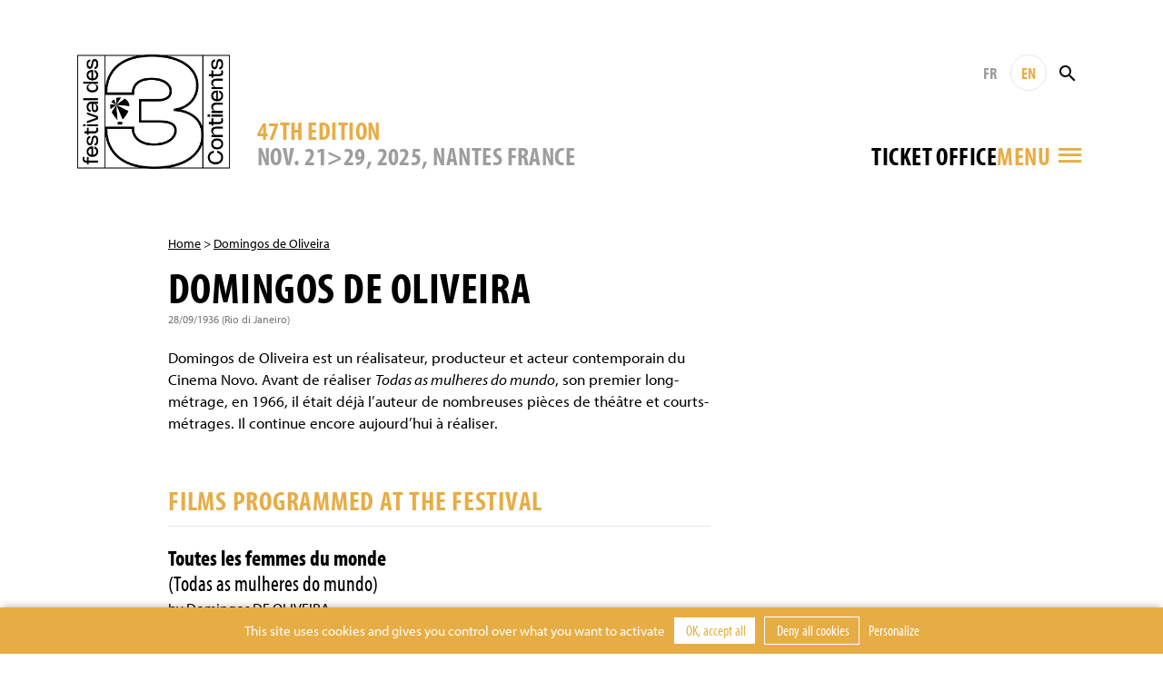

--- FILE ---
content_type: text/html; charset=UTF-8
request_url: https://www.3continents.com/en/individu/domingos-de-oliveira/
body_size: 8777
content:
<!DOCTYPE html>
<html>
<head>
  <meta charset="utf-8">
  <meta name="viewport" content="width=device-width, initial-scale=1, shrink-to-fit=no">
  <link rel="apple-touch-icon" sizes="180x180" href="https://www.3continents.com/apple-touch-icon.png">
  <link rel="icon" type="image/png" sizes="32x32" href="https://www.3continents.com/favicon-32x32.png">
  <link rel="icon" type="image/png" sizes="16x16" href="https://www.3continents.com/favicon-16x16.png">
  <link rel="manifest" href="https://www.3continents.com/site.webmanifest">
  <link rel="mask-icon" href="https://www.3continents.com/safari-pinned-tab.svg" color="#5bbad5">
  <meta name="msapplication-TileColor" content="#ffffff">
  <meta name="theme-color" content="#ffffff">
  <meta name='robots' content='index, follow, max-image-preview:large, max-snippet:-1, max-video-preview:-1' />
	<style>img:is([sizes="auto" i], [sizes^="auto," i]) { contain-intrinsic-size: 3000px 1500px }</style>
	<title>Domingos de Oliveira - Festival des 3 Continents</title>
	<link rel="canonical" href="https://www.3continents.com/en/individu/domingos-de-oliveira/" />
	<meta property="og:locale" content="en_US" />
	<meta property="og:type" content="article" />
	<meta property="og:title" content="Domingos de Oliveira - Festival des 3 Continents" />
	<meta property="og:url" content="https://www.3continents.com/en/individu/domingos-de-oliveira/" />
	<meta property="og:site_name" content="Festival des 3 Continents" />
	<meta property="og:image" content="https://www.3continents.com/wp-content/uploads/facebook-og-default.png" />
	<meta property="og:image:width" content="1200" />
	<meta property="og:image:height" content="630" />
	<meta property="og:image:type" content="image/png" />
	<meta name="twitter:card" content="summary_large_image" />
	<meta name="twitter:image" content="https://www.3continents.com/wp-content/uploads/facebook-og-default.png" />
	<script type="application/ld+json" class="yoast-schema-graph">{"@context":"https://schema.org","@graph":[{"@type":"WebPage","@id":"https://www.3continents.com/en/individu/domingos-de-oliveira/","url":"https://www.3continents.com/en/individu/domingos-de-oliveira/","name":"Domingos de Oliveira - Festival des 3 Continents","isPartOf":{"@id":"https://www.3continents.com/#website"},"datePublished":"2014-07-15T12:55:07+00:00","breadcrumb":{"@id":"https://www.3continents.com/en/individu/domingos-de-oliveira/#breadcrumb"},"inLanguage":"en-US","potentialAction":[{"@type":"ReadAction","target":["https://www.3continents.com/en/individu/domingos-de-oliveira/"]}]},{"@type":"BreadcrumbList","@id":"https://www.3continents.com/en/individu/domingos-de-oliveira/#breadcrumb","itemListElement":[{"@type":"ListItem","position":1,"name":"Accueil","item":"https://www.3continents.com/fr/"},{"@type":"ListItem","position":2,"name":"Domingos de Oliveira"}]},{"@type":"WebSite","@id":"https://www.3continents.com/#website","url":"https://www.3continents.com/","name":"Festival des 3 Continents","description":"Un site utilisant WordPress","publisher":{"@id":"https://www.3continents.com/#organization"},"potentialAction":[{"@type":"SearchAction","target":{"@type":"EntryPoint","urlTemplate":"https://www.3continents.com/?s={search_term_string}"},"query-input":{"@type":"PropertyValueSpecification","valueRequired":true,"valueName":"search_term_string"}}],"inLanguage":"en-US"},{"@type":"Organization","@id":"https://www.3continents.com/#organization","name":"Festival des 3 Continents","url":"https://www.3continents.com/","logo":{"@type":"ImageObject","inLanguage":"en-US","@id":"https://www.3continents.com/#/schema/logo/image/","url":"https://www.3continents.com/wp-content/uploads/logo-fr.png","contentUrl":"https://www.3continents.com/wp-content/uploads/logo-fr.png","width":500,"height":354,"caption":"Festival des 3 Continents"},"image":{"@id":"https://www.3continents.com/#/schema/logo/image/"}}]}</script>
<link rel='dns-prefetch' href='//use.typekit.net' />
<link rel='stylesheet' id='wp-block-library-css' href='https://www.3continents.com/wp-includes/css/dist/block-library/style.min.css' type='text/css' media='all' />
<style id='classic-theme-styles-inline-css' type='text/css'>
/*! This file is auto-generated */
.wp-block-button__link{color:#fff;background-color:#32373c;border-radius:9999px;box-shadow:none;text-decoration:none;padding:calc(.667em + 2px) calc(1.333em + 2px);font-size:1.125em}.wp-block-file__button{background:#32373c;color:#fff;text-decoration:none}
</style>
<link rel='stylesheet' id='wp-components-css' href='https://www.3continents.com/wp-includes/css/dist/components/style.min.css' type='text/css' media='all' />
<link rel='stylesheet' id='wp-preferences-css' href='https://www.3continents.com/wp-includes/css/dist/preferences/style.min.css' type='text/css' media='all' />
<link rel='stylesheet' id='wp-block-editor-css' href='https://www.3continents.com/wp-includes/css/dist/block-editor/style.min.css' type='text/css' media='all' />
<link rel='stylesheet' id='popup-maker-block-library-style-css' href='https://www.3continents.com/wp-content/plugins/popup-maker/dist/packages/block-library-style.css' type='text/css' media='all' />
<style id='global-styles-inline-css' type='text/css'>
:root{--wp--preset--aspect-ratio--square: 1;--wp--preset--aspect-ratio--4-3: 4/3;--wp--preset--aspect-ratio--3-4: 3/4;--wp--preset--aspect-ratio--3-2: 3/2;--wp--preset--aspect-ratio--2-3: 2/3;--wp--preset--aspect-ratio--16-9: 16/9;--wp--preset--aspect-ratio--9-16: 9/16;--wp--preset--color--black: #000000;--wp--preset--color--cyan-bluish-gray: #abb8c3;--wp--preset--color--white: #ffffff;--wp--preset--color--pale-pink: #f78da7;--wp--preset--color--vivid-red: #cf2e2e;--wp--preset--color--luminous-vivid-orange: #ff6900;--wp--preset--color--luminous-vivid-amber: #fcb900;--wp--preset--color--light-green-cyan: #7bdcb5;--wp--preset--color--vivid-green-cyan: #00d084;--wp--preset--color--pale-cyan-blue: #8ed1fc;--wp--preset--color--vivid-cyan-blue: #0693e3;--wp--preset--color--vivid-purple: #9b51e0;--wp--preset--gradient--vivid-cyan-blue-to-vivid-purple: linear-gradient(135deg,rgba(6,147,227,1) 0%,rgb(155,81,224) 100%);--wp--preset--gradient--light-green-cyan-to-vivid-green-cyan: linear-gradient(135deg,rgb(122,220,180) 0%,rgb(0,208,130) 100%);--wp--preset--gradient--luminous-vivid-amber-to-luminous-vivid-orange: linear-gradient(135deg,rgba(252,185,0,1) 0%,rgba(255,105,0,1) 100%);--wp--preset--gradient--luminous-vivid-orange-to-vivid-red: linear-gradient(135deg,rgba(255,105,0,1) 0%,rgb(207,46,46) 100%);--wp--preset--gradient--very-light-gray-to-cyan-bluish-gray: linear-gradient(135deg,rgb(238,238,238) 0%,rgb(169,184,195) 100%);--wp--preset--gradient--cool-to-warm-spectrum: linear-gradient(135deg,rgb(74,234,220) 0%,rgb(151,120,209) 20%,rgb(207,42,186) 40%,rgb(238,44,130) 60%,rgb(251,105,98) 80%,rgb(254,248,76) 100%);--wp--preset--gradient--blush-light-purple: linear-gradient(135deg,rgb(255,206,236) 0%,rgb(152,150,240) 100%);--wp--preset--gradient--blush-bordeaux: linear-gradient(135deg,rgb(254,205,165) 0%,rgb(254,45,45) 50%,rgb(107,0,62) 100%);--wp--preset--gradient--luminous-dusk: linear-gradient(135deg,rgb(255,203,112) 0%,rgb(199,81,192) 50%,rgb(65,88,208) 100%);--wp--preset--gradient--pale-ocean: linear-gradient(135deg,rgb(255,245,203) 0%,rgb(182,227,212) 50%,rgb(51,167,181) 100%);--wp--preset--gradient--electric-grass: linear-gradient(135deg,rgb(202,248,128) 0%,rgb(113,206,126) 100%);--wp--preset--gradient--midnight: linear-gradient(135deg,rgb(2,3,129) 0%,rgb(40,116,252) 100%);--wp--preset--font-size--small: 13px;--wp--preset--font-size--medium: 20px;--wp--preset--font-size--large: 36px;--wp--preset--font-size--x-large: 42px;--wp--preset--spacing--20: 0.44rem;--wp--preset--spacing--30: 0.67rem;--wp--preset--spacing--40: 1rem;--wp--preset--spacing--50: 1.5rem;--wp--preset--spacing--60: 2.25rem;--wp--preset--spacing--70: 3.38rem;--wp--preset--spacing--80: 5.06rem;--wp--preset--shadow--natural: 6px 6px 9px rgba(0, 0, 0, 0.2);--wp--preset--shadow--deep: 12px 12px 50px rgba(0, 0, 0, 0.4);--wp--preset--shadow--sharp: 6px 6px 0px rgba(0, 0, 0, 0.2);--wp--preset--shadow--outlined: 6px 6px 0px -3px rgba(255, 255, 255, 1), 6px 6px rgba(0, 0, 0, 1);--wp--preset--shadow--crisp: 6px 6px 0px rgba(0, 0, 0, 1);}:where(.is-layout-flex){gap: 0.5em;}:where(.is-layout-grid){gap: 0.5em;}body .is-layout-flex{display: flex;}.is-layout-flex{flex-wrap: wrap;align-items: center;}.is-layout-flex > :is(*, div){margin: 0;}body .is-layout-grid{display: grid;}.is-layout-grid > :is(*, div){margin: 0;}:where(.wp-block-columns.is-layout-flex){gap: 2em;}:where(.wp-block-columns.is-layout-grid){gap: 2em;}:where(.wp-block-post-template.is-layout-flex){gap: 1.25em;}:where(.wp-block-post-template.is-layout-grid){gap: 1.25em;}.has-black-color{color: var(--wp--preset--color--black) !important;}.has-cyan-bluish-gray-color{color: var(--wp--preset--color--cyan-bluish-gray) !important;}.has-white-color{color: var(--wp--preset--color--white) !important;}.has-pale-pink-color{color: var(--wp--preset--color--pale-pink) !important;}.has-vivid-red-color{color: var(--wp--preset--color--vivid-red) !important;}.has-luminous-vivid-orange-color{color: var(--wp--preset--color--luminous-vivid-orange) !important;}.has-luminous-vivid-amber-color{color: var(--wp--preset--color--luminous-vivid-amber) !important;}.has-light-green-cyan-color{color: var(--wp--preset--color--light-green-cyan) !important;}.has-vivid-green-cyan-color{color: var(--wp--preset--color--vivid-green-cyan) !important;}.has-pale-cyan-blue-color{color: var(--wp--preset--color--pale-cyan-blue) !important;}.has-vivid-cyan-blue-color{color: var(--wp--preset--color--vivid-cyan-blue) !important;}.has-vivid-purple-color{color: var(--wp--preset--color--vivid-purple) !important;}.has-black-background-color{background-color: var(--wp--preset--color--black) !important;}.has-cyan-bluish-gray-background-color{background-color: var(--wp--preset--color--cyan-bluish-gray) !important;}.has-white-background-color{background-color: var(--wp--preset--color--white) !important;}.has-pale-pink-background-color{background-color: var(--wp--preset--color--pale-pink) !important;}.has-vivid-red-background-color{background-color: var(--wp--preset--color--vivid-red) !important;}.has-luminous-vivid-orange-background-color{background-color: var(--wp--preset--color--luminous-vivid-orange) !important;}.has-luminous-vivid-amber-background-color{background-color: var(--wp--preset--color--luminous-vivid-amber) !important;}.has-light-green-cyan-background-color{background-color: var(--wp--preset--color--light-green-cyan) !important;}.has-vivid-green-cyan-background-color{background-color: var(--wp--preset--color--vivid-green-cyan) !important;}.has-pale-cyan-blue-background-color{background-color: var(--wp--preset--color--pale-cyan-blue) !important;}.has-vivid-cyan-blue-background-color{background-color: var(--wp--preset--color--vivid-cyan-blue) !important;}.has-vivid-purple-background-color{background-color: var(--wp--preset--color--vivid-purple) !important;}.has-black-border-color{border-color: var(--wp--preset--color--black) !important;}.has-cyan-bluish-gray-border-color{border-color: var(--wp--preset--color--cyan-bluish-gray) !important;}.has-white-border-color{border-color: var(--wp--preset--color--white) !important;}.has-pale-pink-border-color{border-color: var(--wp--preset--color--pale-pink) !important;}.has-vivid-red-border-color{border-color: var(--wp--preset--color--vivid-red) !important;}.has-luminous-vivid-orange-border-color{border-color: var(--wp--preset--color--luminous-vivid-orange) !important;}.has-luminous-vivid-amber-border-color{border-color: var(--wp--preset--color--luminous-vivid-amber) !important;}.has-light-green-cyan-border-color{border-color: var(--wp--preset--color--light-green-cyan) !important;}.has-vivid-green-cyan-border-color{border-color: var(--wp--preset--color--vivid-green-cyan) !important;}.has-pale-cyan-blue-border-color{border-color: var(--wp--preset--color--pale-cyan-blue) !important;}.has-vivid-cyan-blue-border-color{border-color: var(--wp--preset--color--vivid-cyan-blue) !important;}.has-vivid-purple-border-color{border-color: var(--wp--preset--color--vivid-purple) !important;}.has-vivid-cyan-blue-to-vivid-purple-gradient-background{background: var(--wp--preset--gradient--vivid-cyan-blue-to-vivid-purple) !important;}.has-light-green-cyan-to-vivid-green-cyan-gradient-background{background: var(--wp--preset--gradient--light-green-cyan-to-vivid-green-cyan) !important;}.has-luminous-vivid-amber-to-luminous-vivid-orange-gradient-background{background: var(--wp--preset--gradient--luminous-vivid-amber-to-luminous-vivid-orange) !important;}.has-luminous-vivid-orange-to-vivid-red-gradient-background{background: var(--wp--preset--gradient--luminous-vivid-orange-to-vivid-red) !important;}.has-very-light-gray-to-cyan-bluish-gray-gradient-background{background: var(--wp--preset--gradient--very-light-gray-to-cyan-bluish-gray) !important;}.has-cool-to-warm-spectrum-gradient-background{background: var(--wp--preset--gradient--cool-to-warm-spectrum) !important;}.has-blush-light-purple-gradient-background{background: var(--wp--preset--gradient--blush-light-purple) !important;}.has-blush-bordeaux-gradient-background{background: var(--wp--preset--gradient--blush-bordeaux) !important;}.has-luminous-dusk-gradient-background{background: var(--wp--preset--gradient--luminous-dusk) !important;}.has-pale-ocean-gradient-background{background: var(--wp--preset--gradient--pale-ocean) !important;}.has-electric-grass-gradient-background{background: var(--wp--preset--gradient--electric-grass) !important;}.has-midnight-gradient-background{background: var(--wp--preset--gradient--midnight) !important;}.has-small-font-size{font-size: var(--wp--preset--font-size--small) !important;}.has-medium-font-size{font-size: var(--wp--preset--font-size--medium) !important;}.has-large-font-size{font-size: var(--wp--preset--font-size--large) !important;}.has-x-large-font-size{font-size: var(--wp--preset--font-size--x-large) !important;}
:where(.wp-block-post-template.is-layout-flex){gap: 1.25em;}:where(.wp-block-post-template.is-layout-grid){gap: 1.25em;}
:where(.wp-block-columns.is-layout-flex){gap: 2em;}:where(.wp-block-columns.is-layout-grid){gap: 2em;}
:root :where(.wp-block-pullquote){font-size: 1.5em;line-height: 1.6;}
</style>
<link rel='stylesheet' id='wp-smart-crop-renderer-css' href='https://www.3continents.com/wp-content/plugins/wp-smartcrop/css/image-renderer.css' type='text/css' media='all' />
<link rel='stylesheet' id='adobe-fonts-css' href='https://use.typekit.net/vwc6xyl.css' type='text/css' media='all' />
<link rel='stylesheet' id='bootstrap-css' href='https://www.3continents.com/wp-content/themes/f3c/assets/css/bootstrap.min.css' type='text/css' media='all' />
<link rel='stylesheet' id='main-style-css' href='https://www.3continents.com/wp-content/themes/f3c/style.20251114.css' type='text/css' media='all' />
<script type="text/javascript" src="https://www.3continents.com/wp-content/themes/f3c/assets/js/jquery-3.5.1.min.js" id="jquery-js"></script>
<script type="text/javascript" src="https://www.3continents.com/wp-content/themes/f3c/assets/js/popper.min.js" id="popper-js"></script>
<script type="text/javascript" src="https://www.3continents.com/wp-content/themes/f3c/assets/js/bootstrap.min.js" id="bootstrap-js"></script>
<script type="text/javascript" src="https://www.3continents.com/wp-content/themes/f3c/assets/js/swiper.min.js" id="swiper-js"></script>
<link rel="https://api.w.org/" href="https://www.3continents.com/wp-json/" /><link rel="alternate" title="oEmbed (JSON)" type="application/json+oembed" href="https://www.3continents.com/wp-json/oembed/1.0/embed?url=https%3A%2F%2Fwww.3continents.com%2Fen%2Findividu%2Fdomingos-de-oliveira%2F" />
<link rel="alternate" title="oEmbed (XML)" type="text/xml+oembed" href="https://www.3continents.com/wp-json/oembed/1.0/embed?url=https%3A%2F%2Fwww.3continents.com%2Fen%2Findividu%2Fdomingos-de-oliveira%2F&#038;format=xml" /></head>
<body>

<header class="header container-fluid">

  <div class="header-inner container">

    <a href="https://www.3continents.com/en" class="header-logo-mobile"><img class="img-fluid" src="https://www.3continents.com/wp-content/themes/f3c/assets/img/logo-fr.png" alt="Festival 3 Continents"></a>
    <a href="https://www.3continents.com/en" class="header-logo"><img class="img-fluid" src="https://www.3continents.com/wp-content/themes/f3c/assets/img/logo-fr.png" alt="Festival 3 Continents"></a>
    <!-- <div class="header-international"><img class="img-fluid" src="https://www.3continents.com/wp-content/themes/f3c/assets/img/montgolfiere-en.png" alt="Compétition internationale"></div> -->

    <div class="header-middle">
      <div class="header-edition d-none d-md-block">
        <div class="header-edition-num">47th edition</div>
        <div class="header-edition-dates">NOV. 21>29, 2025, Nantes France</div>
      </div>

      <div class="header-right">
        <div class="header-tools">
          <a href="https://www.3continents.com/fr/individu/domingos-de-oliveira/" title="Français" class="header-langue">FR</a>
          <a href="https://www.3continents.com/en/individu/domingos-de-oliveira/" title="English" class="header-langue active">EN</a>
          <form action="https://www.3continents.com/en/" method="get" class="search-form"><input type="text" name="s" value="" placeholder="Rechercher" class="search-input"><button class="search-button"><i class="icon-search"></i></button></form>
        </div>
        <div class="header-tools-2">
          <div class="billetterie-toggle"> <div class="billetterie-toggle-text"><a href="https://www.3continents.com/en/infos-pratiques/billetterie-2025/" alt="" target="_blank">Ticket office</a></div></div>          <div class="menu-toggle">
            <div class="header-tools menu-tools">
              <a href="https://www.3continents.com/fr/individu/domingos-de-oliveira/" title="Français" class="header-langue">FR</a>
              <a href="https://www.3continents.com/en/individu/domingos-de-oliveira/" title="English" class="header-langue active">EN</a>
            </div>
            <div class="menu-toggle-text">Menu</div>
            <i class="icon-menu"></i>
          </div>
        </div>
      </div>
    </div>

  </div>
  <div class="header-edition-mobile container">
    NOV. 21>29, 2025, Nantes France  </div>

  <nav class="nav-inner container">
    <div class="row">
      <div class="col-md-4">
        <ul id="menu"><li><a href="https://www.3continents.com/en/47e-edition-2025/">Festival 2025</a><div class="nav-sub"><ul><li><a href="https://www.3continents.com/en/programme/2025/">47th edition</a></li><li><a href="https://www.3continents.com/en/?page_id=67586/">2025 Ticketing</a></li><li><a href="https://www.3continents.com/en/infos-pratiques/">General Informations</a></li><li class="nav-sub-item"><a href="https://www.3continents.com/en/infos-pratiques/les-lieux/">Venues and Access</a></li><li class="nav-sub-item"><a href="https://www.3continents.com/en/infos-pratiques/venir-a-nantes/">Coming to Nantes</a></li><li class="nav-sub-item"><a href="https://www.3continents.com/en/infos-pratiques/se-restaurer/">Restaurants</a></li><li><a href="https://www.3continents.com/en/presse-pros/">Professionals and press</a></li><li class="nav-sub-item"><a href="https://www.3continents.com/en/presse-pros/presse-communication-2025/">Press and communication 2025</a></li><li class="nav-sub-item"><a href="https://www.3continents.com/en/presse-pros/demande-d-accreditation/">Accreditation Requests</a></li><li class="nav-sub-item"><a href="https://www.3continents.com/en/presse-pros/inscrire-un-film/">Submit a film</a></li><li><a href="https://www.3continents.com/en/soutenir/partenaires/">Official partners</a></li><li><a href="https://www.3continents.com/en/les-3-continents/equipe/">Team</a></li></ul></div></li><li><a href="https://www.3continents.com/en/parcours-scolaires/">School screenings 2025</a><div class="nav-desc">Programming for school audiences, educational tools and suggested itineraries</div><div class="nav-sub"><ul><li><a href="https://www.3continents.com/en/parcours-scolaires/selection-jeunes-publics/">Young audiences program and educational resources</a></li><li class="nav-sub-item"><a href="https://www.3continents.com/en/parcours-scolaires/selection-jeunes-publics/maternelles-et-primaires-premiers-pas-vers-les-3-continents/">Kindergarten and elementary school: First Steps Towards the 3 Continents</a></li><li class="nav-sub-item"><a href="https://www.3continents.com/en/parcours-scolaires/selection-jeunes-publics/colleges-et-lycees-extrait-du-programme-thematique/">Middle and high school: extract from the thematic program</a></li><li class="nav-sub-item"><a href="https://www.3continents.com/en/parcours-scolaires/selection-jeunes-publics/precedentes-selections/">Previous selections</a></li><li><a href="https://www.3continents.com/en/parcours-scolaires/ressources-pedagogiques/">Educational resources</a></li><li><a href="https://www.3continents.com/en/parcours-scolaires/selection-jeunes-publics/colleges-et-lycees-extrait-du-programme-thematique/travaux-des-eleves/">Students Work</a></li></ul></div></li><li><a href="https://www.3continents.com/en/production-and-storytelling/">Production and Storytelling</a><div class="nav-desc">Professional side of the festival: training workshops initiating to international co-production throughout the year</div><div class="nav-sub"><ul><li><a href="https://www.3continents.com/en/production-and-storytelling/decouvrir/">Discovering</a></li><li class="nav-sub-item"><a href="https://www.3continents.com/en/production-and-storytelling/decouvrir/formation-professionnelle/">Professional training</a></li><li class="nav-sub-item"><a href="https://www.3continents.com/en/production-and-storytelling/decouvrir/carte-des-ateliers/">Workshops map</a></li><li class="nav-sub-item"><a href="https://www.3continents.com/en/production-and-storytelling/decouvrir/films-alumni/">Films Gallery</a></li><li class="nav-sub-item"><a href="https://www.3continents.com/en/production-and-storytelling/decouvrir/temoignages/">Testimonies</a></li><li><a href="https://www.3continents.com/en/programme/2021/pas-20-ans/">PAS ★ 20th Anniversary</a></li><li><a href="https://www.3continents.com/en/production-and-storytelling/se-former/">Training</a></li><li class="nav-sub-item"><a href="https://www.3continents.com/en/production-and-storytelling/se-former/nantes/">Nantes</a></li><li class="nav-sub-item"><a href="https://www.3continents.com/en/production-and-storytelling/se-former/pas-parana/">Asunción</a></li><li class="nav-sub-item"><a href="https://www.3continents.com/en/production-and-storytelling/se-former/dubai/">Dubaï</a></li><li class="nav-sub-item"><a href="https://www.3continents.com/en/production-and-storytelling/se-former/fortaleza/">Fortaleza</a></li><li class="nav-sub-item"><a href="https://www.3continents.com/en/production-and-storytelling/se-former/sderot/">Sderot</a></li><li class="nav-sub-item"><a href="https://www.3continents.com/en/production-and-storytelling/se-former/taipei/">Taipei | Manila</a></li><li><a href="https://www.3continents.com/en/production-and-storytelling/candidater/">Applying</a></li><li class="nav-sub-item"><a href="https://www.3continents.com/en/production-and-storytelling/candidater/reglements/">Regulations</a></li><li class="nav-sub-item"><a href="https://www.3continents.com/en/production-and-storytelling/candidater/formulaires/">Forms</a></li><li><a href="https://www.3continents.com/en/production-and-storytelling/travailler/">Working</a></li><li class="nav-sub-item"><a href="https://www.3continents.com/en/production-and-storytelling/travailler/documents-ressources/">Educational Resources</a></li><li class="nav-sub-item"><a href="https://www.3continents.com/en/production-and-storytelling/travailler/reseau-professionnel/">Networking</a></li><li><a href="https://www.3continents.com/en/production-and-storytelling/rechercher/">Researching</a></li><li class="nav-sub-item"><a href="https://www.3continents.com/en/production-and-storytelling/rechercher/universitaire-en-residence/">Scholar in Residence</a></li></ul></div></li><li><a href="https://www.3continents.com/en/actions-culturelles/">Cultural action</a><div class="nav-desc">A wide range of workshops throughout the year, to learn about the cinematographies of the three continents  </div><div class="nav-sub"><ul><li><a href="https://www.3continents.com/en/actions-culturelles/la-mediation/">Mediation to three continents films</a></li><li><a href="https://www.3continents.com/en/actions-culturelles/la-mediation/seances-accompagnees/">Film debates</a></li><li><a href="https://www.3continents.com/en/actions-culturelles/ateliers-critique/">Film analysis</a></li><li><a href="https://www.3continents.com/en/actions-culturelles/ateliers-de-realisation/">Casting and acting direction</a></li><li><a href="https://www.3continents.com/en/actions-culturelles/ateliers-fond-vert/">Animated images</a></li><li><a href="https://www.3continents.com/en/actions-culturelles/metiers-du-cinema/">Film professions</a></li><li><a href="https://www.3continents.com/en/actions-culturelles/pendant-le-festival/">During the festival</a></li></ul></div></li><li><a href="https://www.3continents.com/en/soutenir/">Support</a><div class="nav-desc">Join the festival as a volunteer, partner or sponsor</div><div class="nav-sub"><ul><li><a href="https://www.helloasso.com/associations/festival-des-3-continents/formulaires/1/en/">Donate</a></li><li><a href="https://www.3continents.com/en/soutenir/devenir-partenaire/">Become a partner</a></li><li><a href="https://www.3continents.com/en/soutenir/devenir-benevole/">Become a volunteer</a></li><li><a href="https://www.3continents.com/en/soutenir/heberger-un-e-invite-e/">Host a guest</a></li></ul></div></li><li><a href="https://www.3continents.com/en/les-3-continents/">The 3 Continents</a><div class="nav-desc">Discover the 3 Continents association and the history of the festival</div><div class="nav-sub"><ul><li><a href="https://www.3continents.com/en/les-3-continents/decouvrir/">About us</a></li><li><a href="https://www.3continents.com/en/les-3-continents/nos-engagements/">Our commitments</a></li><li class="nav-sub-item"><a href="https://www.3continents.com/en/les-3-continents/nos-engagements/developpement-durable/">Sustainable Event</a></li><li class="nav-sub-item"><a href="https://www.3continents.com/en/les-3-continents/nos-engagements/parite-et-diversite/">Parity and Inclusion</a></li><li class="nav-sub-item"><a href="https://www.3continents.com/en/les-3-continents/nos-engagements/accessibilite/">Accessibility</a></li><li><a href="https://www.3continents.com/en/les-3-continents/l-association/">Association</a></li></ul></div></li><li><a href="https://www.3continents.com/en/ledition-2015/">Archives</a><div class="nav-desc">All the films of the previous editions since 1979</div><div class="nav-sub"><ul><li><a href="https://www.3continents.com/en/editions/">Previous Editions</a></li><li><a href="https://www.3continents.com/en/films/">Films Directory</a></li></ul></div></li></ul>      </div>
    </div>
  </nav>
  <div class="nav-tools container">
    <a href="https://www.3continents.com/fr/individu/domingos-de-oliveira/" title="Français" class="header-langue">FR</a>
    <a href="https://www.3continents.com/en/individu/domingos-de-oliveira/" title="English" class="header-langue active">EN</a>
        <form action="https://www.3continents.com/en/" method="get" class="search-form"><input type="text" name="s" value="" placeholder="Rechercher" class="search-input"><button class="search-button search-button-mobile"><i class="icon-search"></i></button></form>
  </div>

</header>

<main class="container page individu">

<p class="ariane"><a href="https://www.3continents.com/en">Home</a> > <a href="https://www.3continents.com/en/individu/domingos-de-oliveira/">Domingos de Oliveira</a></p>    <h1>Domingos de Oliveira</h1>
<p class="bio">28/09/1936 (Rio di Janeiro)</p><div class="row"><div class="col-md-8"><div class="content"><div class="text"><p>Domingos de Oliveira est un réalisateur, producteur et acteur contemporain du Cinema Novo. Avant de réaliser <em>Todas as mulheres do mundo</em>, son premier long-métrage, en 1966, il était déjà l&#8217;auteur de nombreuses pièces de théâtre et courts-métrages. Il continue encore aujourd&#8217;hui à réaliser.</p>
</div></div></div><div class="col-md-3 offset-md-1"></div><div class="col-md-8"><h2>Films programmed at the festival</h2><a href="https://www.3continents.com/en/film/toutes-les-femmes-du-monde/" class="individu-film"><div class="individu-film-titre">Toutes les femmes du monde<br><span>(Todas as mulheres do mundo)</span></div><div class="individu-film-real">by Domingos DE OLIVEIRA</div></a></div></div><section class="rebond"><h2>Read more</h2><div class="row"><a href="https://www.3continents.com/en/individu/k-vishwanath/" class="col-md-4 col-6 mod mod-individu"><div class="mod-inner"><div class="mod-image"></div><div class="mod-title">K. Vishwanath</div></div></a><a href="https://www.3continents.com/en/individu/lawrence-kwan/" class="col-md-4 col-6 mod mod-individu"><div class="mod-inner"><div class="mod-image"></div><div class="mod-title">Lawrence KWAN</div></div></a><a href="https://www.3continents.com/en/individu/apichatpong-weerasethakul/" class="col-md-4 col-6 mod mod-individu"><div class="mod-inner"><div class="mod-image"></div><div class="mod-title">Apichatpong WEERASETHAKUL</div></div></a></div></section>
</main>

<!-- FOOTER -->
<footer class="footer">
  <div class="container-fluid footer-thanks"><div class="container"><p>The Festival thanks warmly all its partners for their support along with all the volunteers, public and everyone who makes it happen.</p></div></div>
  <div class="container-fluid footer-partners"><div class="container"><ul><li><a href="http://www.nantes.fr/home.html" target="_blank"><img src="https://www.3continents.com/wp-content/uploads/thumbs/partner/0/015_vdn_logo-blanc__rvb-1-100x39.jpg"  alt="Ville de Nantes"></a></li><li><a href="https://metropole.nantes.fr/" target="_blank"><img src="https://www.3continents.com/wp-content/uploads/thumbs/partner/l/logo-noir-100x42.jpg"  alt="Nantes Métropole"></a></li><li><a href="http://www.loire-atlantique.fr/" target="_blank"><img src="https://www.3continents.com/wp-content/uploads/thumbs/partner/c/cd44_noir-2-95x50.jpg"  alt="Conseil Général de Loire Atlantique"></a></li><li><a href="http://www.cnc.fr/" target="_blank"><img src="https://www.3continents.com/wp-content/uploads/thumbs/partner/l/logo-cnc-2-100x33.jpg"  alt="CNC"></a></li><li><a href="http://www.culturecommunication.gouv.fr/Regions/Drac-Pays-de-la-Loire" target="_blank"><img src="https://www.3continents.com/wp-content/uploads/pref_region_pays_de_la_loire_cmjn-jpeg-scaled-1.jpg"  alt="DRAC"></a></li><li class="sep"><a href="https://www.telerama.fr/" target="_blank"><img src="https://www.3continents.com/wp-content/uploads/thumbs/partner/t/telerama_logo-100x36.png"  alt="Télérama"></a></li><li><a href="https://www.cahiersducinema.com/" target="_blank"><img src="https://www.3continents.com/wp-content/uploads/thumbs/partner/p/png_noir_logo-cahiers-1-100x45.png"  alt="Cahiers du Cinéma"></a></li><li><a href="https://www.lesinrocks.com/" target="_blank"><img src="https://www.3continents.com/wp-content/uploads/thumbs/partner/i/inrockuptibles_logo_grand-100x28.png"  alt="Les Inrockuptibles"></a></li><li><a href="https://revue-positif.com/" target="_blank"><img src="https://www.3continents.com/wp-content/uploads/thumbs/partner/p/positif-noir-100x38.jpg"  alt="Positif"></a></li></ul></div></div>
  <div class="container-fluid footer-bottom">
    <div class="container">
      <div class="row">
        <div class="col-md-7 order-md-1 order-2 footer-contact">
          LES 3 CONTINENTS<br />
7 rue de l’Héronnière <br />
BP 43302<br />
44033 Nantes Cedex 1 <br />
France <br />
+33 (0)2 40 69 74 14        </div>
        <div class="col-md-5 order-md-2 order-1 footer-news">
          <p class="newsform-title">Subscribe<br>to our newsletter</p>
          <form class="newsform">
            <input class="newsform-email" type="text" name="email" placeholder="Your email address" required="required">
            <button class="newsform-button"><i class="icon-right"></i></button>
            <div class="newsform-response">
              <div class="newsform-response-text"></div>
              <div class="newsform-response-close newsform-button"><i class="icon-close"></i></div>
            </div>
          </form>
          <ul id="menu-footer"><li><a href="mailto:administration@3continents.com">Contact</a></li><li><a href="https://www.3continents.com/en/credits/">Credits</a></li></ul>        </div>
      </div>
    </div>
  </div>
</footer>

<script type="speculationrules">
{"prefetch":[{"source":"document","where":{"and":[{"href_matches":"\/*"},{"not":{"href_matches":["\/wp-*.php","\/wp-admin\/*","\/wp-content\/uploads\/*","\/wp-content\/*","\/wp-content\/plugins\/*","\/wp-content\/themes\/f3c\/*","\/*\\?(.+)"]}},{"not":{"selector_matches":"a[rel~=\"nofollow\"]"}},{"not":{"selector_matches":".no-prefetch, .no-prefetch a"}}]},"eagerness":"conservative"}]}
</script>
<script type="text/javascript">
/* <![CDATA[ */
	var relevanssi_rt_regex = /(&|\?)_(rt|rt_nonce)=(\w+)/g
	var newUrl = window.location.search.replace(relevanssi_rt_regex, '')
	history.replaceState(null, null, window.location.pathname + newUrl + window.location.hash)
/* ]]> */
</script>
<script type="text/javascript" id="jquery.wp-smartcrop-js-extra">
/* <![CDATA[ */
var wpsmartcrop_options = {"focus_mode":"power-lines"};
/* ]]> */
</script>
<script type="text/javascript" src="https://www.3continents.com/wp-content/plugins/wp-smartcrop/js/jquery.wp-smartcrop.min.js" id="jquery.wp-smartcrop-js"></script>
<script type="text/javascript" id="main-script-js-extra">
/* <![CDATA[ */
var url = {"home":"https:\/\/www.3continents.com\/","ajax":"https:\/\/www.3continents.com\/wp-admin\/admin-ajax.php"};
var i10n = {"aucun_resultat":"No result","chargement_resultats":"Loading more results","inscription_en_cours":"Registration underway","recherche_en_cours":"Searching","rechercher":"search","recherchez":"Search","renseigner_email":"Please enter your email address","requis":"required","votre email":"your email"};
/* ]]> */
</script>
<script type="text/javascript" src="https://www.3continents.com/wp-content/themes/f3c/assets/js/main.min.20210825.js" id="main-script-js"></script>

<script type="text/javascript" src="https://www.3continents.com/wp-content/themes/f3c/assets/js/tarteaucitron.js?v3"></script>
<script type="text/javascript">
tarteaucitron.init({
  "privacyUrl": '' /* Privacy policy url */,
  "hashtag": '#tarteaucitron' /* Open the panel with this hashtag */,
  "cookieName": 'tarteaucitron' /* Cookie name */,
  "orientation": 'bottom' /* Banner position (top - bottom) */,
  "showAlertSmall": false /* Show the small banner on bottom right */,
  "cookieslist": false /* Show the cookie list */,
  "showIcon": true /* Show cookie icon to manage cookies */,
  "iconPosition": 'BottomRight' /* BottomRight, BottomLeft, TopRight and TopLeft */,
  "adblocker": false /* Show a Warning if an adblocker is detected */,
  "DenyAllCta": true /* Show the deny all button */,
  "AcceptAllCta": true /* Show the accept all button when highPrivacy on */,
  "highPrivacy": true /* HIGHLY RECOMMANDED Disable auto consent */,
  "handleBrowserDNTRequest": false /* If Do Not Track == 1, disallow all */,
  "removeCredit": true /* Remove credit link */,
  "moreInfoLink": true /* Show more info link */,
  "useExternalCss": true /* If false, the tarteaucitron.css file will be loaded */,
  "useExternalJs": false /* If false, the tarteaucitron.js file will be loaded */,
  //"cookieDomain": ".my-multisite-domaine.fr", /* Shared cookie for multisite */
  "readmoreLink": '' /* Change the default readmore link */,
  "mandatory": true /* Show a message about mandatory cookies */
});
tarteaucitron.user.gtagUa = 'UA-69788336-1';
(tarteaucitron.job = tarteaucitron.job || []).push('gtag');
</script>

<script>
    (function(d){
      var s = d.createElement("script");
      /* uncomment the following line to override default position*/
      /* s.setAttribute("data-position", 3);*/
      /* uncomment the following line to override default size (values: small, large)*/
      /* s.setAttribute("data-size", "small");*/
      /* uncomment the following line to override default language (e.g., fr, de, es, he, nl, etc.)*/
      /* s.setAttribute("data-language", "language");*/
      /* uncomment the following line to override color set via widget (e.g., #053f67)*/
      /* s.setAttribute("data-color", "#053e67");*/
      /* uncomment the following line to override type set via widget (1=person, 2=chair, 3=eye, 4=text)*/
      /* s.setAttribute("data-type", "1");*/
      /* s.setAttribute("data-statement_text:", "Our Accessibility Statement");*/
      /* s.setAttribute("data-statement_url", "http://www.example.com/accessibility")";*/
      /* uncomment the following line to override support on mobile devices*/
      /* s.setAttribute("data-mobile", true);*/
      /* uncomment the following line to set custom trigger action for accessibility menu*/
      /* s.setAttribute("data-trigger", "triggerId")*/
      s.setAttribute("data-account", "FInVRbio5h");
      s.setAttribute("src", "https://cdn.userway.org/widget.js");
      (d.body || d.head).appendChild(s);
    })(document)
    </script>
    <noscript>Please ensure Javascript is enabled for purposes of <a href="https://userway.org">website accessibility</a></noscript>
  

</body>
</html>
